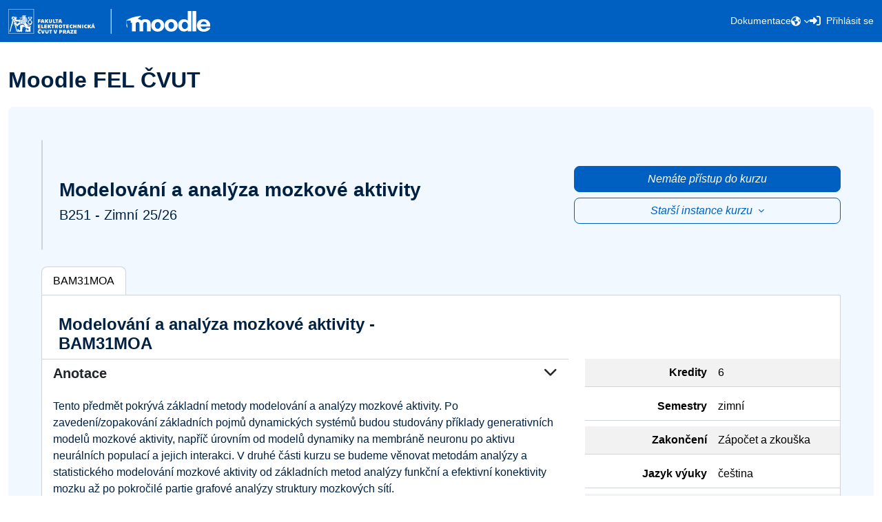

--- FILE ---
content_type: text/html; charset=utf-8
request_url: https://moodle.fel.cvut.cz/local/kos/pages/course/info.php?id=6052
body_size: 52356
content:
<!DOCTYPE html>

<html  dir="ltr" lang="cs" xml:lang="cs">
<head>
    <title></title>
    <link rel="shortcut icon" href="https://moodle.fel.cvut.cz/theme/image.php/ctufeet/theme/1767383306/favicon" />
    <meta http-equiv="Content-Type" content="text/html; charset=utf-8" />
<meta name="keywords" content="moodle, " />
<link rel="stylesheet" type="text/css" href="https://moodle.fel.cvut.cz/theme/yui_combo.php?rollup/3.18.1/yui-moodlesimple-min.css" /><script id="firstthemesheet" type="text/css">/** Required in order to fix style inclusion problems in IE with YUI **/</script><link rel="stylesheet" type="text/css" href="https://moodle.fel.cvut.cz/theme/styles.php/ctufeet/1767383306_1763848811/all" />
<link rel="stylesheet" type="text/css" href="https://moodle.fel.cvut.cz/filter/syntaxhighlighter/styles/vs.min.css" />
<script>
//<![CDATA[
var M = {}; M.yui = {};
M.pageloadstarttime = new Date();
M.cfg = {"wwwroot":"https:\/\/moodle.fel.cvut.cz","apibase":"https:\/\/moodle.fel.cvut.cz\/api","homeurl":{},"sesskey":"skg68Y2TWA","sessiontimeout":"86400","sessiontimeoutwarning":"1800","themerev":"1767383306","slasharguments":1,"theme":"ctufeet","iconsystemmodule":"core\/icon_system_fontawesome","jsrev":"1767383306","admin":"admin","svgicons":true,"usertimezone":"Evropa\/Praha","language":"cs","courseId":1,"courseContextId":2,"contextid":1,"contextInstanceId":0,"langrev":1768620741,"templaterev":"1767383306","siteId":1,"userId":0};var yui1ConfigFn = function(me) {if(/-skin|reset|fonts|grids|base/.test(me.name)){me.type='css';me.path=me.path.replace(/\.js/,'.css');me.path=me.path.replace(/\/yui2-skin/,'/assets/skins/sam/yui2-skin')}};
var yui2ConfigFn = function(me) {var parts=me.name.replace(/^moodle-/,'').split('-'),component=parts.shift(),module=parts[0],min='-min';if(/-(skin|core)$/.test(me.name)){parts.pop();me.type='css';min=''}
if(module){var filename=parts.join('-');me.path=component+'/'+module+'/'+filename+min+'.'+me.type}else{me.path=component+'/'+component+'.'+me.type}};
YUI_config = {"debug":false,"base":"https:\/\/moodle.fel.cvut.cz\/lib\/yuilib\/3.18.1\/","comboBase":"https:\/\/moodle.fel.cvut.cz\/theme\/yui_combo.php?","combine":true,"filter":null,"insertBefore":"firstthemesheet","groups":{"yui2":{"base":"https:\/\/moodle.fel.cvut.cz\/lib\/yuilib\/2in3\/2.9.0\/build\/","comboBase":"https:\/\/moodle.fel.cvut.cz\/theme\/yui_combo.php?","combine":true,"ext":false,"root":"2in3\/2.9.0\/build\/","patterns":{"yui2-":{"group":"yui2","configFn":yui1ConfigFn}}},"moodle":{"name":"moodle","base":"https:\/\/moodle.fel.cvut.cz\/theme\/yui_combo.php?m\/1767383306\/","combine":true,"comboBase":"https:\/\/moodle.fel.cvut.cz\/theme\/yui_combo.php?","ext":false,"root":"m\/1767383306\/","patterns":{"moodle-":{"group":"moodle","configFn":yui2ConfigFn}},"filter":null,"modules":{"moodle-core-event":{"requires":["event-custom"]},"moodle-core-chooserdialogue":{"requires":["base","panel","moodle-core-notification"]},"moodle-core-dragdrop":{"requires":["base","node","io","dom","dd","event-key","event-focus","moodle-core-notification"]},"moodle-core-maintenancemodetimer":{"requires":["base","node"]},"moodle-core-handlebars":{"condition":{"trigger":"handlebars","when":"after"}},"moodle-core-actionmenu":{"requires":["base","event","node-event-simulate"]},"moodle-core-lockscroll":{"requires":["plugin","base-build"]},"moodle-core-blocks":{"requires":["base","node","io","dom","dd","dd-scroll","moodle-core-dragdrop","moodle-core-notification"]},"moodle-core-notification":{"requires":["moodle-core-notification-dialogue","moodle-core-notification-alert","moodle-core-notification-confirm","moodle-core-notification-exception","moodle-core-notification-ajaxexception"]},"moodle-core-notification-dialogue":{"requires":["base","node","panel","escape","event-key","dd-plugin","moodle-core-widget-focusafterclose","moodle-core-lockscroll"]},"moodle-core-notification-alert":{"requires":["moodle-core-notification-dialogue"]},"moodle-core-notification-confirm":{"requires":["moodle-core-notification-dialogue"]},"moodle-core-notification-exception":{"requires":["moodle-core-notification-dialogue"]},"moodle-core-notification-ajaxexception":{"requires":["moodle-core-notification-dialogue"]},"moodle-core_availability-form":{"requires":["base","node","event","event-delegate","panel","moodle-core-notification-dialogue","json"]},"moodle-course-management":{"requires":["base","node","io-base","moodle-core-notification-exception","json-parse","dd-constrain","dd-proxy","dd-drop","dd-delegate","node-event-delegate"]},"moodle-course-util":{"requires":["node"],"use":["moodle-course-util-base"],"submodules":{"moodle-course-util-base":{},"moodle-course-util-section":{"requires":["node","moodle-course-util-base"]},"moodle-course-util-cm":{"requires":["node","moodle-course-util-base"]}}},"moodle-course-dragdrop":{"requires":["base","node","io","dom","dd","dd-scroll","moodle-core-dragdrop","moodle-core-notification","moodle-course-coursebase","moodle-course-util"]},"moodle-course-categoryexpander":{"requires":["node","event-key"]},"moodle-form-shortforms":{"requires":["node","base","selector-css3","moodle-core-event"]},"moodle-form-dateselector":{"requires":["base","node","overlay","calendar"]},"moodle-question-searchform":{"requires":["base","node"]},"moodle-question-chooser":{"requires":["moodle-core-chooserdialogue"]},"moodle-availability_completion-form":{"requires":["base","node","event","moodle-core_availability-form"]},"moodle-availability_date-form":{"requires":["base","node","event","io","moodle-core_availability-form"]},"moodle-availability_grade-form":{"requires":["base","node","event","moodle-core_availability-form"]},"moodle-availability_group-form":{"requires":["base","node","event","moodle-core_availability-form"]},"moodle-availability_grouping-form":{"requires":["base","node","event","moodle-core_availability-form"]},"moodle-availability_language-form":{"requires":["base","node","event","node-event-simulate","moodle-core_availability-form"]},"moodle-availability_profile-form":{"requires":["base","node","event","moodle-core_availability-form"]},"moodle-mod_assign-history":{"requires":["node","transition"]},"moodle-mod_attendance-groupfilter":{"requires":["base","node"]},"moodle-mod_offlinequiz-util":{"requires":["node"],"use":["moodle-mod_offlinequiz-util-base"],"submodules":{"moodle-mod_offlinequiz-util-base":{},"moodle-mod_offlinequiz-util-slot":{"requires":["node","moodle-mod_offlinequiz-util-base"]},"moodle-mod_offlinequiz-util-page":{"requires":["node","moodle-mod_offlinequiz-util-base"]}}},"moodle-mod_offlinequiz-toolboxes":{"requires":["base","node","event","event-key","io","moodle-mod_offlinequiz-offlinequizbase","moodle-mod_offlinequiz-util-slot","moodle-core-notification-ajaxexception"]},"moodle-mod_offlinequiz-questionchooser":{"requires":["moodle-core-chooserdialogue","moodle-mod_offlinequiz-util","querystring-parse"]},"moodle-mod_offlinequiz-autosave":{"requires":["base","node","event","event-valuechange","node-event-delegate","io-form"]},"moodle-mod_offlinequiz-dragdrop":{"requires":["base","node","io","dom","dd","dd-scroll","moodle-core-dragdrop","moodle-core-notification","moodle-mod_offlinequiz-offlinequizbase","moodle-mod_offlinequiz-util-base","moodle-mod_offlinequiz-util-page","moodle-mod_offlinequiz-util-slot","moodle-course-util"]},"moodle-mod_offlinequiz-repaginate":{"requires":["base","event","node","io","moodle-core-notification-dialogue"]},"moodle-mod_offlinequiz-offlinequizbase":{"requires":["base","node"]},"moodle-mod_offlinequiz-modform":{"requires":["base","node","event"]},"moodle-mod_offlinequiz-randomquestion":{"requires":["base","event","node","io","moodle-core-notification-dialogue"]},"moodle-mod_quiz-quizbase":{"requires":["base","node"]},"moodle-mod_quiz-util":{"requires":["node","moodle-core-actionmenu"],"use":["moodle-mod_quiz-util-base"],"submodules":{"moodle-mod_quiz-util-base":{},"moodle-mod_quiz-util-slot":{"requires":["node","moodle-mod_quiz-util-base"]},"moodle-mod_quiz-util-page":{"requires":["node","moodle-mod_quiz-util-base"]}}},"moodle-mod_quiz-toolboxes":{"requires":["base","node","event","event-key","io","moodle-mod_quiz-quizbase","moodle-mod_quiz-util-slot","moodle-core-notification-ajaxexception"]},"moodle-mod_quiz-questionchooser":{"requires":["moodle-core-chooserdialogue","moodle-mod_quiz-util","querystring-parse"]},"moodle-mod_quiz-autosave":{"requires":["base","node","event","event-valuechange","node-event-delegate","io-form","datatype-date-format"]},"moodle-mod_quiz-dragdrop":{"requires":["base","node","io","dom","dd","dd-scroll","moodle-core-dragdrop","moodle-core-notification","moodle-mod_quiz-quizbase","moodle-mod_quiz-util-base","moodle-mod_quiz-util-page","moodle-mod_quiz-util-slot","moodle-course-util"]},"moodle-mod_quiz-modform":{"requires":["base","node","event"]},"moodle-message_airnotifier-toolboxes":{"requires":["base","node","io"]},"moodle-report_eventlist-eventfilter":{"requires":["base","event","node","node-event-delegate","datatable","autocomplete","autocomplete-filters"]},"moodle-report_loglive-fetchlogs":{"requires":["base","event","node","io","node-event-delegate"]},"moodle-gradereport_history-userselector":{"requires":["escape","event-delegate","event-key","handlebars","io-base","json-parse","moodle-core-notification-dialogue"]},"moodle-qbank_editquestion-chooser":{"requires":["moodle-core-chooserdialogue"]},"moodle-tool_lp-dragdrop-reorder":{"requires":["moodle-core-dragdrop"]},"moodle-assignfeedback_editpdf-editor":{"requires":["base","event","node","io","graphics","json","event-move","event-resize","transition","querystring-stringify-simple","moodle-core-notification-dialog","moodle-core-notification-alert","moodle-core-notification-warning","moodle-core-notification-exception","moodle-core-notification-ajaxexception"]}}},"gallery":{"name":"gallery","base":"https:\/\/moodle.fel.cvut.cz\/lib\/yuilib\/gallery\/","combine":true,"comboBase":"https:\/\/moodle.fel.cvut.cz\/theme\/yui_combo.php?","ext":false,"root":"gallery\/1767383306\/","patterns":{"gallery-":{"group":"gallery"}}}},"modules":{"core_filepicker":{"name":"core_filepicker","fullpath":"https:\/\/moodle.fel.cvut.cz\/lib\/javascript.php\/1767383306\/repository\/filepicker.js","requires":["base","node","node-event-simulate","json","async-queue","io-base","io-upload-iframe","io-form","yui2-treeview","panel","cookie","datatable","datatable-sort","resize-plugin","dd-plugin","escape","moodle-core_filepicker","moodle-core-notification-dialogue"]},"core_comment":{"name":"core_comment","fullpath":"https:\/\/moodle.fel.cvut.cz\/lib\/javascript.php\/1767383306\/comment\/comment.js","requires":["base","io-base","node","json","yui2-animation","overlay","escape"]}},"logInclude":[],"logExclude":[],"logLevel":null};
M.yui.loader = {modules: {}};

//]]>
</script>

    <meta name="viewport" content="width=device-width, initial-scale=1.0">
</head>
<body  id="page-local-kos-pages-course-info" class="format-site  path-local path-local-kos path-local-kos-pages path-local-kos-pages-course chrome dir-ltr lang-cs yui-skin-sam yui3-skin-sam moodle-fel-cvut-cz pagelayout-base course-1 context-1 notloggedin theme has-navbar sidebar-toggle">
<div class="toast-wrapper mx-auto py-0 fixed-top" role="status" aria-live="polite"></div>
<div id="page-wrapper" class="d-print-block" >

    <div>
    <a class="visually-hidden-focusable" href="#maincontent">Přejít k hlavnímu obsahu</a>
</div><script src="https://moodle.fel.cvut.cz/lib/javascript.php/1767383306/lib/polyfills/polyfill.js"></script>
<script src="https://moodle.fel.cvut.cz/theme/yui_combo.php?rollup/3.18.1/yui-moodlesimple-min.js"></script><script src="https://moodle.fel.cvut.cz/lib/javascript.php/1767383306/lib/javascript-static.js"></script>
<script>
//<![CDATA[
document.body.className += ' jsenabled';
//]]>
</script>



        <header class="navbar fixed-top navbar-dark navbar-expand-lg py-2" id="moodle-navbar" aria-label="Navigace stránek">
            <div class="container py-1">
                <a href="https://moodle.fel.cvut.cz?redirect=0" class="has-logo2 align-items-end text-decoration-none">
                    <img src="/theme/ctufeet/pix/cs/logo_moodle_fel_negativ.svg" class="moodle-logo">
                </a>
        
                <div class="d-flex flex-row align-items-center">
                    <a class="navbar-toggler nav-link collapsed border-0 pull-right px-0 d-lg-none" type="button" data-bs-toggle="collapse" href="#navbarSupportedContent" aria-controls="navbarSupportedContent" aria-expanded="false" aria-label="Toggle navigation">
                        <i class="fa fa-bars py-1"></i>
                        <i class="fa fa-times py-1"></i>
                    </a>
                </div>
                <div class="collapse navbar-collapse" id="navbarSupportedContent">
                    <div class="navbar-nav d-flex g-3 mt-3 mt-lg-0 align-items-center justify-content-around me-lg-0">
                            <a class="nav-link" href="https://moodle.fel.cvut.cz/login/index.php" data-cy="navbar-login-a">
                                <i class="icon fa fa-sign-in-alt" title="Přihlásit se"></i>
                                <span>Přihlásit se</span>
                            </a>
                        <div class="nav-icons d-flex flex-row gx-3 justify-content-center">
        
                            <div class="d-flex flex-row gx-3 justify-content-between">
        
                                    <div class="d-none d-lg-flex">
                                        <div class="dropdown nav-item d-flex align-items-center">
                                            <div class="btn-group">
                                                <a class="btn dropdown-toggle nav-link header-button-hover" href="#" role="button" id="lang-menu-toggle" data-bs-toggle="dropdown" aria-label="Jazyk" aria-haspopup="true" aria-controls="lang-action-menu">
                                                    <i class="icon fa fa-globe"></i>
                                                </a>
                                                <div class="dropdown-menu dropdown-menu-end text-center mt-2 " id="lang-dropdown-menu">
                                                            <a href="#" class="dropdown-item ps-4" role="menuitem" aria-current="true"
                                                                    >
                                                                Čeština ‎(cs)‎
                                                            </a>
                                                            <a href="https://moodle.fel.cvut.cz/local/kos/pages/course/info.php?lang=en" class="dropdown-item ps-4" role="menuitem" 
                                                                    lang="en" >
                                                                English ‎(en)‎
                                                            </a>
                                                </div>
                                            </div>
                                        </div>                                    </div>
                            </div>
                        </div>
                        <div class="d-flex gx-3 justify-content-around align-items-center nav-links">
                                
                            <div class="nav-item py-lg-2">
                                <a class="header-moodle-main-anchor-text nav-link" href="https://docs.moodle.fel.cvut.cz/" target="_blank" title="Dokumentace">Dokumentace</a>
                            </div> 
                        </div>
                            <div class="col-12 col-lg-auto justify-content-around d-flex flex-row d-lg-none">
                                        <a class="nav-link" href="#" title="Čeština ‎(cs)‎"><i class="fa fa-globe pe-2"></i>Čeština ‎(cs)‎</a>
                                        <a class="nav-link" href="https://moodle.fel.cvut.cz/local/kos/pages/course/info.php?lang=en" title="English ‎(en)‎"><i class="fa fa-globe pe-2"></i>English ‎(en)‎</a>
                            </div>
                    </div>
                </div>
            </div>
        </header>
    <div id="page" class="container">
        <div id="topofscroll" class="main-inner">
                <div class="d-flex flex-wrap justify-content-between align-items-center my-2">
                    <header id="page-header" class="header-maxwidth d-print-none">
    <div class="w-100">
        <div class="d-flex flex-wrap">
            <div id="page-navbar">
                <nav aria-label="Drobečková navigace">
    <ol class="breadcrumb"></ol>
</nav>
            </div>
            <div class="ms-auto d-flex">
                
            </div>
            <div id="course-header">
                
            </div>
        </div>
        <div class="d-flex align-items-center">
            <div class="me-auto d-flex flex-column">
                <div>
                    <div class="page-context-header d-flex flex-wrap align-items-center mb-2">
    <div class="page-header-headings">
        <h1 class="h2 mb-0">Moodle FEL ČVUT</h1>
    </div>
</div>
                </div>
                <div>
                </div>
            </div>
            <div class="header-actions-container ms-auto" data-region="header-actions-container">
            </div>
        </div>
    </div>
</header>
                    <div class="editmode-btn-wrapper d-flex justify-content-end align-items-center">
                        
                        
                    </div>
                </div>


            <div id="page-content" class="row">
                <div id="region-main-box" class="col-12">
                    
                    <section id="region-main" class="border-0 " aria-label="Obsah">
                        <span class="notifications" id="user-notifications"></span>

                        

                        <div role="main"><span id="maincontent"></span><div id="user-notifications"></div>

<div class="p-md-5 blue-moodle-background rounded">
    <div id="course-info-header" class="d-flex flex-column flex-lg-row justify-content-between align-items-stretch">

        <div id="course-info-title-cover" class="d-flex justify-content-start align-items-stretch col-12 col-lg-8 ps-0">

            <div class="card-img course-info-img border rounded d-none d-md-block" style='background-image: url("[data-uri]");'></div>
            
            <div id="course-info-title" class="mt-4 ms-4 d-flex flex-column justify-content-center align-items-start">
                <h3 class="fw-bold">Modelování a analýza mozkové aktivity</h3>
                
                    <h5>B251 - Zimní 25/26</h5>
            </div>

        </div>

        <div id="course-info-buttons" class="d-flex flex-column justify-content-center align-items-end col-12 col-lg-4 mt-3 mt-lg-0 pe-lg-0">
                <a class="btn btn-primary w-100 disabled mb-2" href="https://moodle.fel.cvut.cz/course/view.php?id=9553" 
                    data-cy="courseinfo-moodlelink-a" >Nemáte přístup do kurzu</a>
                <div class="clearfix"></div>

                    <a class="btn btn-outline-primary dropdown-toggle w-100 disabled" href="#" role="button" data-bs-toggle="dropdown" aria-expanded="false">
                        Starší instance kurzu
                    </a>
                    <div class="dropdown-menu">
                        <a class="dropdown-item" href="https://moodle.fel.cvut.cz/course/view.php?id=8746">B241 - Zimní 2024/2025</a>
                        <a class="dropdown-item" href="https://moodle.fel.cvut.cz/course/view.php?id=8003">B231 - Zimní 2023/2024</a>
                        <a class="dropdown-item" href="https://moodle.fel.cvut.cz/course/view.php?id=6922">B221 - Zimní 2022/2023</a>
                        <a class="dropdown-item" href="https://moodle.fel.cvut.cz/course/view.php?id=6052">B211 - Zimní 2021/2022</a>
                        <a class="dropdown-item" href="https://moodle.fel.cvut.cz/course/view.php?id=5040">B201 - Zimní 2020/2021</a>
                        <a class="dropdown-item" href="https://moodle.fel.cvut.cz/course/view.php?id=4495">B191 - Zimní 2019/2020</a>
                    </div>
        </div>

    </div>




        <div id="course-info-tabs" class="nav nav-tabs mt-4 border-start rounded-top" role="tablist">
                <a class="nav-item nav-link active border border-bottom-0 border-start-0 rounded-top" data-bs-toggle="tab" href="#card-BAM31MOA">BAM31MOA</a>
        </div>

    <div id="course-info-tab-content" class="tab-content bg-white border border-top-0 rounded-bottom">
        <div class="tab-pane fade show active" id="card-BAM31MOA" role="tabpanel">
            <div class="px-4 pt-4 row g-0">
                <div class="d-md-flex align-items-center col-12 col-xl-6 d-flex justify-content-between justify-content-lg-start">
                    <h4 class="fw-bold bg-white mt-1">
                        Modelování a analýza mozkové aktivity - BAM31MOA
                    </h4>
                    
                </div>
                <div class="col-12 col-xl-2 align-self-center d-none  flex-column align-items-stretch align-items-lg-start align-items-xl-end">
                <a class="btn btn-outline-primary"
                    href="https://anketa.is.cvut.cz/html/anketa/results/semesters//surveys/11/courses/BAM31MOA/"> Výsledky studentské ankety</a>
                </div>
                </div>
            <div class="card-body row">
                <div class="col-12 col-md-5 col-lg-4">
                    <table class="table table-striped">
                        <tr class="row g-0 pb-2">
                            <td class="col-6 px-2 text-end">
                                <b>Kredity</b>
                            </td>
                            <td class="col-6 px-2">6</td>
                        </tr>
                        <tr class="row g-0 pb-2">
                            <td class="col-6 px-2 text-end">
                                <b>Semestry</b>
                            </td>
                            <td class="col-6 px-2">zimní</td>
                        </tr>
                        <tr class="row g-0 pb-2">
                            <td class="col-6 px-2 text-end">
                                <b>Zakončení</b>
                            </td>
                            <td class="col-6 px-2">Zápočet a zkouška</td>
                        </tr>
                        <tr class="row g-0 pb-2">
                            <td class="col-6 px-2 text-end">
                                <b>Jazyk výuky</b>
                            </td>
                            <td class="col-6 px-2">čeština</td>
                        </tr>
                        <tr class="row g-0 pb-2">
                            <td class="col-6 px-2 text-end">
                                <b>Rozsah výuky</b>
                            </td>
                            <td class="col-6 px-2">2P+2C</td>
                        </tr>
                    </table>
                </div>
                <div class="col-12 col-md-7 col-lg-8 order-md-first">
                    <div id="accordion-BAM31MOA">
                        <div class="card bg-white border-0 rounded-0">
                            <a class="card-header h5 text-dark bg-white fw-bold border-bottom-0 rounded-0 border-top" data-bs-toggle="collapse"
                                data-bs-target="#card-BAM31MOA-text-0" role="button">
                                Anotace <i class="fa fa-chevron-down float-end"></i>
                            </a>
                            <div id="card-BAM31MOA-text-0" class="collapse show"
                                data-bs-parent="#accordion-BAM31MOA">
                                <div class="card-body">
                                    Tento předmět pokrývá základní metody modelování a analýzy mozkové aktivity. Po zavedení/zopakování základních pojmů dynamických systémů budou studovány příklady generativních modelů mozkové aktivity, napříč úrovním od modelů dynamiky na membráně neuronu po aktivu neurálních populací a jejich interakci. V druhé části kurzu se budeme věnovat metodám analýzy a statistického modelování mozkové aktivity od základních metod analýzy funkční a efektivní konektivity mozku až po pokročilé partie grafové analýzy struktury mozkových sítí.
                                </div>
                            </div>
                        </div>
                        <div class="card bg-white border-0 rounded-0">
                            <a class="card-header h5 text-dark bg-white fw-bold border-bottom-0 rounded-0 border-top" data-bs-toggle="collapse"
                                data-bs-target="#card-BAM31MOA-text-0" role="button">
                                Cíle studia <i class="fa fa-chevron-down float-end"></i>
                            </a>
                            <div id="card-BAM31MOA-text-0" class="collapse show"
                                data-bs-parent="#accordion-BAM31MOA">
                                <div class="card-body">
                                    None
                                </div>
                            </div>
                        </div>
                        <div class="card bg-white border-0 rounded-0">
                            <a class="card-header h5 text-dark bg-white fw-bold border-bottom-0 rounded-0 border-top" data-bs-toggle="collapse"
                                data-bs-target="#card-BAM31MOA-text-0" role="button">
                                Osnovy přednášek <i class="fa fa-chevron-down float-end"></i>
                            </a>
                            <div id="card-BAM31MOA-text-0" class="collapse show"
                                data-bs-parent="#accordion-BAM31MOA">
                                <div class="card-body">
                                    1. Úvod do tématu, motivační příklady.<br>2. Lineární autoregresní model a jeho uplatnění v modelování mozkové aktivity, specifika nelineárních modelů.<br>3. Přehled typů modelů mozkové aktivity.<br>4. FitzHugh-Nagumův model.<br>5. Populační modely: Wilsonův-Cowanův model.<br>6. Modelování sítí neuronů/populací.<br>7. Modelování neurozobrazovacích signálů (EEG/fMRI).<br>8. Funkční a efektivní konektivita: definice, přehled metod.<br>9. Funkční a efektivní konektivita: pokročilé metody, výběr metod.<br>10. Specifika statistického testování v neurozobrazování: multiple testing correction, náhradní modely.<br>11. Grafově-teoretická analýza sítí.<br>12. Problémy interpretace grafově-teoretické analýzy sítí.<br>13. Závěrečné shrnutí.<br>14. Prezentace výsledků projektové práce.
                                </div>
                            </div>
                        </div>
                        <div class="card bg-white border-0 rounded-0">
                            <a class="card-header h5 text-dark bg-white fw-bold border-bottom-0 rounded-0 border-top" data-bs-toggle="collapse"
                                data-bs-target="#card-BAM31MOA-text-0" role="button">
                                Osnovy cvičení <i class="fa fa-chevron-down float-end"></i>
                            </a>
                            <div id="card-BAM31MOA-text-0" class="collapse show"
                                data-bs-parent="#accordion-BAM31MOA">
                                <div class="card-body">
                                    None
                                </div>
                            </div>
                        </div>
                        <div class="card bg-white border-0 rounded-0">
                            <a class="card-header h5 text-dark bg-white fw-bold border-bottom-0 rounded-0 border-top" data-bs-toggle="collapse"
                                data-bs-target="#card-BAM31MOA-text-0" role="button">
                                Literatura <i class="fa fa-chevron-down float-end"></i>
                            </a>
                            <div id="card-BAM31MOA-text-0" class="collapse show"
                                data-bs-parent="#accordion-BAM31MOA">
                                <div class="card-body">
                                    Jirsa, V. & McIntosh, A. (Eds.). Handbook of Brain Connectivity. Springer, 2007<br>Hoppensteadt, F. C. & Izhikevich, E. M. Weakly connected neural networks. Springer-Verlag New York, 1997<br>Kantz, H. & Schreiber, T. Nonlinear time series analysis. Cambridge university press, 2004, 7<br>Ermentrout, B. Simulating, Analyzing, and Animating Dynamical Systems: A Guide To Xppaut for Researchers and Students. Society for Industrial and Applied Mathematics, 2002
                                </div>
                            </div>
                        </div>
                        <div class="card bg-white border-0 rounded-0">
                            <a class="card-header h5 text-dark bg-white fw-bold border-bottom-0 rounded-0 border-top" data-bs-toggle="collapse"
                                data-bs-target="#card-BAM31MOA-text-0" role="button">
                                Požadavky <i class="fa fa-chevron-down float-end"></i>
                            </a>
                            <div id="card-BAM31MOA-text-0" class="collapse show"
                                data-bs-parent="#accordion-BAM31MOA">
                                <div class="card-body">
                                    None
                                </div>
                            </div>
                        </div>
                    </div>
                </div>
            </div>
        </div>
    </div>
</div></div>
                        
                        
                    </section>
                </div>
            </div>
        </div>
    </div>
    
    
    <footer class="mt-5 pt-3 pb-2 " id="moodle-footer">
        <div class="container p-md-0">
            <div class="row g-0">
                <div class="col-12 col-sm-8 col-lg-4 col-xl-3 d-flex flex-column align-items-baseline gy-2 order-1 order-lg-0">
                    <a href="https://moodle.fel.cvut.cz?redirect=0" class="mb-3">
                        <img src="/theme/ctufeet/pix/cs/logo_moodle_fel_negativ.svg" class="moodle-logo">
                    </a>
    
                    <a href="/local/kos/pages/general/contact_us.php">
                        <i class="icon fa fa-comments"></i>&nbsp;Kontaktujte nás
                    </a>
                    <a id="resetpagetour" href="#">
                        <i class="icon fa fa-book"></i>&nbsp;Spustit znovu Průvodce uživatele
                    </a>
    
                    <div class="d-flex flex-row flex-grow-1 g-0 align-items-end czm-copyright">
                        <a class="small" href="https://czm.fel.cvut.cz">&#169; 2026 Centrum znalostního managementu</a>
                    </div>
                </div>
    
                <div class="col-6 col-sm-8 col-lg-3 d-flex flex-row justify-content-lg-center">
                    <div class="d-flex flex-column gy-2">
                        <h5>Užitečné odkazy</h5>
                        <a href="https://fel.cvut.cz">Web fakulty</a>
                        <a href="https://intranet.fel.cvut.cz/cz/education/harmonogram.html">Harmonogram</a>
                        <a href="https://fel.cvut.cz/cs/fakulta/struktura-fakulty/dekanat/studijni-oddeleni">Studijní oddělení</a>
                        <a href="https://felsight.fel.cvut.cz">FELSight</a>
                        <a href="/local/kos/pages/general/api_info.php">Moodle API</a>
                    </div>
                </div>
    
                <div class="col-6 col-sm-4 col-lg-3 d-flex flex-row justify-content-lg-center">
                    <div class="d-flex flex-column gy-2">
                        <h5>Navigace</h5>
    
    
                            <a href="https://moodle.fel.cvut.cz/login/index.php">Přihlásit se</a>
                    </div>
                </div>
                
                <div class="col-12 col-sm-4 col-lg-2 d-flex flex-column gy-3 align-items-lg-center justify-content-center order-last">
                    <a class="ctu-logo" href="https://www.cvut.cz/">
                        <img src="/theme/ctufeet/pix/en/logo_cvut_negativ.svg" class="ctu-logo" alt="CTU logo">
                    </a>
                    <div class="d-flex flex-row gx-2 h5">
                        <a href="https://www.instagram.com/cvutfelpraha/"><i class="fa fa-instagram"></i></a>
                        <a href="https://www.facebook.com/CVUTFEL"><i class="fa fa-facebook-square"></i></a>
                        <a href="https://twitter.com/cvutfel/"><i class="fa fa-twitter"></i></a>
                        <a href="https://www.linkedin.com/school/cvutfel/"><i class="fa fa-linkedin"></i></a>
                        <a href="https://www.youtube.com/user/CVUTFEL"><i class="fa fa-youtube-play"></i></a>
                    </div>
                </div>
            </div>
            <div class="d-flex flex-column gy-1 mt-4">
                
                <script>
//<![CDATA[
var require = {
    baseUrl : 'https://moodle.fel.cvut.cz/lib/requirejs.php/1767383306/',
    // We only support AMD modules with an explicit define() statement.
    enforceDefine: true,
    skipDataMain: true,
    waitSeconds : 0,

    paths: {
        jquery: 'https://moodle.fel.cvut.cz/lib/javascript.php/1767383306/lib/jquery/jquery-3.7.1.min',
        jqueryui: 'https://moodle.fel.cvut.cz/lib/javascript.php/1767383306/lib/jquery/ui-1.14.1/jquery-ui.min',
        jqueryprivate: 'https://moodle.fel.cvut.cz/lib/javascript.php/1767383306/lib/requirejs/jquery-private'
    },

    // Custom jquery config map.
    map: {
      // '*' means all modules will get 'jqueryprivate'
      // for their 'jquery' dependency.
      '*': { jquery: 'jqueryprivate' },

      // 'jquery-private' wants the real jQuery module
      // though. If this line was not here, there would
      // be an unresolvable cyclic dependency.
      jqueryprivate: { jquery: 'jquery' }
    }
};

//]]>
</script>
<script src="https://moodle.fel.cvut.cz/lib/javascript.php/1767383306/lib/requirejs/require.min.js"></script>
<script>
//<![CDATA[
M.util.js_pending("core/first");
require(['core/first'], function() {
require(['core/prefetch'])
;
M.util.js_pending('filter_mathjaxloader/loader'); require(['filter_mathjaxloader/loader'], function(amd) {amd.configure({"mathjaxurl":"https:\/\/cdn.jsdelivr.net\/npm\/mathjax@3.2.2\/es5\/tex-mml-chtml.js","mathjaxconfig":"","lang":"cs"}); M.util.js_complete('filter_mathjaxloader/loader');});;
require(["media_videojs/loader"], function(loader) {
    loader.setUp('cs');
});;
M.util.js_pending('filter_syntaxhighlighter/hljs'); require(['filter_syntaxhighlighter/hljs'], function(amd) {amd.initHighlighting(); M.util.js_complete('filter_syntaxhighlighter/hljs');});;
M.util.js_pending('filter_syntaxhighlighter/hljs'); require(['filter_syntaxhighlighter/hljs'], function(amd) {amd.initHighlighting(); M.util.js_complete('filter_syntaxhighlighter/hljs');});;
M.util.js_pending('filter_syntaxhighlighter/hljs'); require(['filter_syntaxhighlighter/hljs'], function(amd) {amd.initHighlighting(); M.util.js_complete('filter_syntaxhighlighter/hljs');});;
M.util.js_pending('filter_syntaxhighlighter/hljs'); require(['filter_syntaxhighlighter/hljs'], function(amd) {amd.initHighlighting(); M.util.js_complete('filter_syntaxhighlighter/hljs');});;
M.util.js_pending('filter_syntaxhighlighter/hljs'); require(['filter_syntaxhighlighter/hljs'], function(amd) {amd.initHighlighting(); M.util.js_complete('filter_syntaxhighlighter/hljs');});;
M.util.js_pending('filter_syntaxhighlighter/hljs'); require(['filter_syntaxhighlighter/hljs'], function(amd) {amd.initHighlighting(); M.util.js_complete('filter_syntaxhighlighter/hljs');});;
M.util.js_pending('filter_syntaxhighlighter/hljs'); require(['filter_syntaxhighlighter/hljs'], function(amd) {amd.initHighlighting(); M.util.js_complete('filter_syntaxhighlighter/hljs');});;
M.util.js_pending('filter_syntaxhighlighter/hljs'); require(['filter_syntaxhighlighter/hljs'], function(amd) {amd.initHighlighting(); M.util.js_complete('filter_syntaxhighlighter/hljs');});;
M.util.js_pending('filter_syntaxhighlighter/hljs'); require(['filter_syntaxhighlighter/hljs'], function(amd) {amd.initHighlighting(); M.util.js_complete('filter_syntaxhighlighter/hljs');});;

    M.util.js_pending('theme_boost/loader');
    require(['theme_boost/loader'], function() {
        M.util.js_complete('theme_boost/loader');
    });

;
M.util.js_pending('core/notification'); require(['core/notification'], function(amd) {amd.init(1, []); M.util.js_complete('core/notification');});;
M.util.js_pending('core/log'); require(['core/log'], function(amd) {amd.setConfig({"level":"warn"}); M.util.js_complete('core/log');});;
M.util.js_pending('core/page_global'); require(['core/page_global'], function(amd) {amd.init(); M.util.js_complete('core/page_global');});;
M.util.js_pending('core/utility'); require(['core/utility'], function(amd) {M.util.js_complete('core/utility');});;
M.util.js_pending('core/storage_validation'); require(['core/storage_validation'], function(amd) {amd.init(null); M.util.js_complete('core/storage_validation');});
    M.util.js_complete("core/first");
});
//]]>
</script>
<script>
//<![CDATA[
M.str = {"moodle":{"lastmodified":"Naposledy zm\u011bn\u011bno","name":"N\u00e1zev","error":"Chyba","info":"Informace","yes":"Ano","no":"Ne","cancel":"Zru\u0161it","confirm":"Potvrdit","areyousure":"Opravdu?","closebuttontitle":"Zav\u0159\u00edt","unknownerror":"Nezn\u00e1m\u00e1 chyba","file":"Soubor","url":"URL","collapseall":"Sbalit v\u0161e","expandall":"Rozbalit v\u0161e"},"repository":{"type":"Typ","size":"Velikost","invalidjson":"Neplatn\u00fd \u0159et\u011bzec JSON","nofilesattached":"\u017d\u00e1dn\u00e9 p\u0159ilo\u017een\u00e9 soubory","filepicker":"V\u00fdb\u011br souboru","logout":"Odhl\u00e1sit se","nofilesavailable":"\u017d\u00e1dn\u00e9 soubory nejsou dostupn\u00e9","norepositoriesavailable":"Litujeme, ale \u017e\u00e1dn\u00fd z va\u0161ich sou\u010dasn\u00fdch repozit\u00e1\u0159\u016f nem\u016f\u017ee vr\u00e1tit soubory v po\u017eadovan\u00e9m form\u00e1tu.","fileexistsdialogheader":"Soubor existuje","fileexistsdialog_editor":"Soubor s t\u00edmto jm\u00e9nem byl ji\u017e p\u0159ipojen k textu, kter\u00fd upravujete.","fileexistsdialog_filemanager":"Soubor s t\u00edmto jm\u00e9nem byl ji\u017e p\u0159ipojen","renameto":"P\u0159ejmenovat na \"{$a}\"","referencesexist":"Existuje {$a}  odkaz\u016f na tento soubor","select":"Vybrat"},"admin":{"confirmdeletecomments":"Opravdu odstranit vybran\u00e9 koment\u00e1\u0159e?","confirmation":"Potvrzen\u00ed"},"debug":{"debuginfo":"Informace o lad\u011bn\u00ed","line":"\u0158\u00e1dek","stacktrace":"Z\u00e1sobn\u00edk trasov\u00e1n\u00ed"},"langconfig":{"labelsep":": "}};
//]]>
</script>
<script>
//<![CDATA[
(function() {M.util.help_popups.setup(Y);
 M.util.js_pending('random696c2a1399d3b2'); Y.on('domready', function() { M.util.js_complete("init");  M.util.js_complete('random696c2a1399d3b2'); });
})();
//]]>
</script>

                
            </div>
        </div>
    </footer>
    
    
</div>


</body></html>